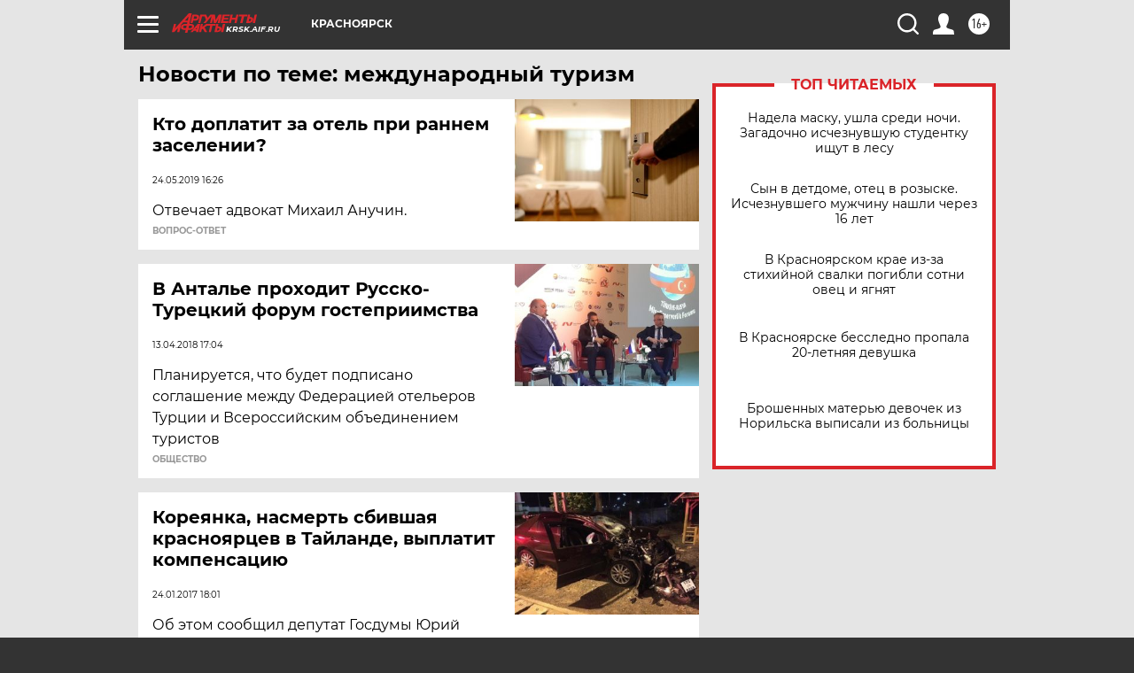

--- FILE ---
content_type: text/html; charset=UTF-8
request_url: https://krsk.aif.ru/tag/mjezhdunarodnyj_turizm
body_size: 18681
content:
<!DOCTYPE html>
<!--[if IE 8]><html class="ie8"> <![endif]-->
<!--[if gt IE 8]><!--><html lang="ru"> <!--<![endif]-->
<head>
    <!-- created_at 29-01-2026 22:26:27 -->
    <script>
        window.isIndexPage = 0;
        window.isMobileBrowser = 0;
        window.disableSidebarCut = 1;
        window.bannerDebugMode = 0;
    </script>

                
                                    <meta http-equiv="Content-Type" content="text/html; charset=utf-8" >
<meta name="format-detection" content="telephone=no" >
<meta name="viewport" content="width=device-width, user-scalable=no, initial-scale=1.0, maximum-scale=1.0, minimum-scale=1.0" >
<meta http-equiv="X-UA-Compatible" content="IE=edge,chrome=1" >
<meta name="HandheldFriendly" content="true" >
<meta name="format-detection" content="telephone=no" >
<meta name="theme-color" content="#ffffff" >
<meta name="description" content="международный туризм — самые актуальные и последние новости сегодня. Будьте в курсе главных свежих новостных событий дня и последнего часа, фото и видео репортажей на сайте Аргументы и Факты." >
<meta name="facebook-domain-verification" content="jiqbwww7rrqnwzjkizob7wrpmgmwq3" >
        <title>международный туризм — последние новости сегодня | АиФ Красноярск</title>    <link rel="shortcut icon" type="image/x-icon" href="/favicon.ico" />
    <link rel="icon" type="image/svg+xml" href="/favicon.svg">
    
    <link rel="preload" href="/redesign2018/fonts/montserrat-v15-latin-ext_latin_cyrillic-ext_cyrillic-regular.woff2" as="font" type="font/woff2" crossorigin>
    <link rel="preload" href="/redesign2018/fonts/montserrat-v15-latin-ext_latin_cyrillic-ext_cyrillic-italic.woff2" as="font" type="font/woff2" crossorigin>
    <link rel="preload" href="/redesign2018/fonts/montserrat-v15-latin-ext_latin_cyrillic-ext_cyrillic-700.woff2" as="font" type="font/woff2" crossorigin>
    <link rel="preload" href="/redesign2018/fonts/montserrat-v15-latin-ext_latin_cyrillic-ext_cyrillic-700italic.woff2" as="font" type="font/woff2" crossorigin>
    <link rel="preload" href="/redesign2018/fonts/montserrat-v15-latin-ext_latin_cyrillic-ext_cyrillic-800.woff2" as="font" type="font/woff2" crossorigin>
    <link href="https://krsk.aif.ru/tag/mjezhdunarodnyj_turizm" rel="canonical" >
<link href="https://krsk.aif.ru/redesign2018/css/style.css?cba" media="all" rel="stylesheet" type="text/css" >
<link href="https://krsk.aif.ru/img/icon/apple_touch_icon_57x57.png?cba" rel="apple-touch-icon" sizes="57x57" >
<link href="https://krsk.aif.ru/img/icon/apple_touch_icon_114x114.png?cba" rel="apple-touch-icon" sizes="114x114" >
<link href="https://krsk.aif.ru/img/icon/apple_touch_icon_72x72.png?cba" rel="apple-touch-icon" sizes="72x72" >
<link href="https://krsk.aif.ru/img/icon/apple_touch_icon_144x144.png?cba" rel="apple-touch-icon" sizes="144x144" >
<link href="https://krsk.aif.ru/img/icon/apple-touch-icon.png?cba" rel="apple-touch-icon" sizes="180x180" >
<link href="https://krsk.aif.ru/img/icon/favicon-32x32.png?cba" rel="icon" type="image/png" sizes="32x32" >
<link href="https://krsk.aif.ru/img/icon/favicon-16x16.png?cba" rel="icon" type="image/png" sizes="16x16" >
<link href="https://krsk.aif.ru/img/manifest.json?cba" rel="manifest" >
<link href="https://krsk.aif.ru/img/safari-pinned-tab.svg?cba" rel="mask-icon" color="#d55b5b" >
<link href="https://ads.betweendigital.com" rel="preconnect" crossorigin="" >
        <script type="text/javascript">
    //<!--
    var isRedesignPage = true;    //-->
</script>
<script type="text/javascript" src="https://krsk.aif.ru/js/output/jquery.min.js?cba"></script>
<script type="text/javascript" src="https://krsk.aif.ru/js/output/header_scripts.js?cba"></script>
<script type="text/javascript">
    //<!--
    var _sf_startpt=(new Date()).getTime()    //-->
</script>
<script type="text/javascript" src="https://yastatic.net/s3/passport-sdk/autofill/v1/sdk-suggest-with-polyfills-latest.js?cba"></script>
<script type="text/javascript">
    //<!--
    window.YandexAuthParams = {"oauthQueryParams":{"client_id":"b104434ccf5a4638bdfe8a9101264f3c","response_type":"code","redirect_uri":"https:\/\/aif.ru\/oauth\/yandex\/callback"},"tokenPageOrigin":"https:\/\/aif.ru"};    //-->
</script>
<script type="text/javascript">
    //<!--
    function AdFox_getWindowSize() {
    var winWidth,winHeight;
	if( typeof( window.innerWidth ) == 'number' ) {
		//Non-IE
		winWidth = window.innerWidth;
		winHeight = window.innerHeight;
	} else if( document.documentElement && ( document.documentElement.clientWidth || document.documentElement.clientHeight ) ) {
		//IE 6+ in 'standards compliant mode'
		winWidth = document.documentElement.clientWidth;
		winHeight = document.documentElement.clientHeight;
	} else if( document.body && ( document.body.clientWidth || document.body.clientHeight ) ) {
		//IE 4 compatible
		winWidth = document.body.clientWidth;
		winHeight = document.body.clientHeight;
	}
	return {"width":winWidth, "height":winHeight};
}//END function AdFox_getWindowSize

function AdFox_getElementPosition(elemId){
    var elem;
    
    if (document.getElementById) {
		elem = document.getElementById(elemId);
	}
	else if (document.layers) {
		elem = document.elemId;
	}
	else if (document.all) {
		elem = document.all.elemId;
	}
    var w = elem.offsetWidth;
    var h = elem.offsetHeight;	
    var l = 0;
    var t = 0;
	
    while (elem)
    {
        l += elem.offsetLeft;
        t += elem.offsetTop;
        elem = elem.offsetParent;
    }

    return {"left":l, "top":t, "width":w, "height":h};
} //END function AdFox_getElementPosition

function AdFox_getBodyScrollTop(){
	return self.pageYOffset || (document.documentElement && document.documentElement.scrollTop) || (document.body && document.body.scrollTop);
} //END function AdFox_getBodyScrollTop

function AdFox_getBodyScrollLeft(){
	return self.pageXOffset || (document.documentElement && document.documentElement.scrollLeft) || (document.body && document.body.scrollLeft);
}//END function AdFox_getBodyScrollLeft

function AdFox_Scroll(elemId,elemSrc){
   var winPos = AdFox_getWindowSize();
   var winWidth = winPos.width;
   var winHeight = winPos.height;
   var scrollY = AdFox_getBodyScrollTop();
   var scrollX =  AdFox_getBodyScrollLeft();
   var divId = 'AdFox_banner_'+elemId;
   var ltwhPos = AdFox_getElementPosition(divId);
   var lPos = ltwhPos.left;
   var tPos = ltwhPos.top;

   if(scrollY+winHeight+5 >= tPos && scrollX+winWidth+5 >= lPos){
      AdFox_getCodeScript(1,elemId,elemSrc);
	  }else{
	     setTimeout('AdFox_Scroll('+elemId+',"'+elemSrc+'");',100);
	  }
}//End function AdFox_Scroll    //-->
</script>
<script type="text/javascript">
    //<!--
    function AdFox_SetLayerVis(spritename,state){
   document.getElementById(spritename).style.visibility=state;
}

function AdFox_Open(AF_id){
   AdFox_SetLayerVis('AdFox_DivBaseFlash_'+AF_id, "hidden");
   AdFox_SetLayerVis('AdFox_DivOverFlash_'+AF_id, "visible");
}

function AdFox_Close(AF_id){
   AdFox_SetLayerVis('AdFox_DivOverFlash_'+AF_id, "hidden");
   AdFox_SetLayerVis('AdFox_DivBaseFlash_'+AF_id, "visible");
}

function AdFox_getCodeScript(AF_n,AF_id,AF_src){
   var AF_doc;
   if(AF_n<10){
      try{
	     if(document.all && !window.opera){
		    AF_doc = window.frames['AdFox_iframe_'+AF_id].document;
			}else if(document.getElementById){
			         AF_doc = document.getElementById('AdFox_iframe_'+AF_id).contentDocument;
					 }
		 }catch(e){}
    if(AF_doc){
	   AF_doc.write('<scr'+'ipt type="text/javascript" src="'+AF_src+'"><\/scr'+'ipt>');
	   }else{
	      setTimeout('AdFox_getCodeScript('+(++AF_n)+','+AF_id+',"'+AF_src+'");', 100);
		  }
		  }
}

function adfoxSdvigContent(banID, flashWidth, flashHeight){
	var obj = document.getElementById('adfoxBanner'+banID).style;
	if (flashWidth == '100%') obj.width = flashWidth;
	    else obj.width = flashWidth + "px";
	if (flashHeight == '100%') obj.height = flashHeight;
	    else obj.height = flashHeight + "px";
}

function adfoxVisibilityFlash(banName, flashWidth, flashHeight){
    	var obj = document.getElementById(banName).style;
	if (flashWidth == '100%') obj.width = flashWidth;
	    else obj.width = flashWidth + "px";
	if (flashHeight == '100%') obj.height = flashHeight;
	    else obj.height = flashHeight + "px";
}

function adfoxStart(banID, FirShowFlNum, constVisFlashFir, sdvigContent, flash1Width, flash1Height, flash2Width, flash2Height){
	if (FirShowFlNum == 1) adfoxVisibilityFlash('adfoxFlash1'+banID, flash1Width, flash1Height);
	    else if (FirShowFlNum == 2) {
		    adfoxVisibilityFlash('adfoxFlash2'+banID, flash2Width, flash2Height);
	        if (constVisFlashFir == 'yes') adfoxVisibilityFlash('adfoxFlash1'+banID, flash1Width, flash1Height);
		    if (sdvigContent == 'yes') adfoxSdvigContent(banID, flash2Width, flash2Height);
		        else adfoxSdvigContent(banID, flash1Width, flash1Height);
	}
}

function adfoxOpen(banID, constVisFlashFir, sdvigContent, flash2Width, flash2Height){
	var aEventOpenClose = new Image();
	var obj = document.getElementById("aEventOpen"+banID);
	if (obj) aEventOpenClose.src =  obj.title+'&rand='+Math.random()*1000000+'&prb='+Math.random()*1000000;
	adfoxVisibilityFlash('adfoxFlash2'+banID, flash2Width, flash2Height);
	if (constVisFlashFir != 'yes') adfoxVisibilityFlash('adfoxFlash1'+banID, 1, 1);
	if (sdvigContent == 'yes') adfoxSdvigContent(banID, flash2Width, flash2Height);
}


function adfoxClose(banID, constVisFlashFir, sdvigContent, flash1Width, flash1Height){
	var aEventOpenClose = new Image();
	var obj = document.getElementById("aEventClose"+banID);
	if (obj) aEventOpenClose.src =  obj.title+'&rand='+Math.random()*1000000+'&prb='+Math.random()*1000000;
	adfoxVisibilityFlash('adfoxFlash2'+banID, 1, 1);
	if (constVisFlashFir != 'yes') adfoxVisibilityFlash('adfoxFlash1'+banID, flash1Width, flash1Height);
	if (sdvigContent == 'yes') adfoxSdvigContent(banID, flash1Width, flash1Height);
}    //-->
</script>
<script type="text/javascript" async="true" src="https://yandex.ru/ads/system/header-bidding.js?cba"></script>
<script type="text/javascript" src="https://ad.mail.ru/static/sync-loader.js?cba"></script>
<script type="text/javascript" async="true" src="https://cdn.skcrtxr.com/roxot-wrapper/js/roxot-manager.js?pid=42c21743-edce-4460-a03e-02dbaef8f162"></script>
<script type="text/javascript" src="https://cdn-rtb.sape.ru/js/uids.js?cba"></script>
<script type="text/javascript">
    //<!--
        var adfoxBiddersMap = {
    "betweenDigital": "816043",
 "mediasniper": "2218745",
    "myTarget": "810102",
 "buzzoola": "1096246",
 "adfox_roden-media": "3373170",
    "videonow": "2966090", 
 "adfox_adsmart": "1463295",
  "Gnezdo": "3123512",
    "roxot": "3196121",
 "astralab": "2486209",
  "getintent": "3186204",
 "sape": "2758269",
 "adwile": "2733112",
 "hybrid": "2809332"
};
var syncid = window.rb_sync.id;
	  var biddersCpmAdjustmentMap = {
      'adfox_adsmart': 0.6,
	  'Gnezdo': 0.8,
	  'adwile': 0.8
  };

if (window.innerWidth >= 1024) {
var adUnits = [{
        "code": "adfox_153825256063495017",
  "sizes": [[300, 600], [240,400]],
        "bids": [{
                "bidder": "betweenDigital",
                "params": {
                    "placementId": "3235886"
                }
            },{
                "bidder": "myTarget",
                "params": {
                    "placementId": "555209",
"sendTargetRef": "true",
"additional": {
"fpid": syncid
}			
                }
            },{
                "bidder": "hybrid",
                "params": {
                    "placementId": "6582bbf77bc72f59c8b22f65"
                }
            },{
                "bidder": "buzzoola",
                "params": {
                    "placementId": "1252803"
                }
            },{
                "bidder": "videonow",
                "params": {
                    "placementId": "8503533"
                }
            },{
                    "bidder": "adfox_adsmart",
                    "params": {
						p1: 'cqguf',
						p2: 'hhro'
					}
            },{
                    "bidder": "roxot",
                    "params": {
						placementId: '2027d57b-1cff-4693-9a3c-7fe57b3bcd1f',
						sendTargetRef: true
					}
            },{
                    "bidder": "mediasniper",
                    "params": {
						"placementId": "4417"
					}
            },{
                    "bidder": "Gnezdo",
                    "params": {
						"placementId": "354318"
					}
            },{
                    "bidder": "getintent",
                    "params": {
						"placementId": "215_V_aif.ru_D_Top_300x600"
					}
            },{
                    "bidder": "adfox_roden-media",
                    "params": {
						p1: "dilmj",
						p2: "emwl"
					}
            },{
                    "bidder": "astralab",
                    "params": {
						"placementId": "642ad3a28528b410c4990932"
					}
            }
        ]
    },{
        "code": "adfox_150719646019463024",
		"sizes": [[640,480], [640,360]],
        "bids": [{
                "bidder": "adfox_adsmart",
                    "params": {
						p1: 'cmqsb',
						p2: 'ul'
					}
            },{
                "bidder": "sape",
                "params": {
                    "placementId": "872427",
					additional: {
                       sapeFpUids: window.sapeRrbFpUids || []
                   }				
                }
            },{
                "bidder": "roxot",
                "params": {
                    placementId: '2b61dd56-9c9f-4c45-a5f5-98dd5234b8a1',
					sendTargetRef: true
                }
            },{
                "bidder": "getintent",
                "params": {
                    "placementId": "215_V_aif.ru_D_AfterArticle_640х480"
                }
            }
        ]
    },{
        "code": "adfox_149010055036832877",
		"sizes": [[970,250]],
		"bids": [{
                    "bidder": "adfox_roden-media",
                    "params": {
						p1: 'dilmi',
						p2: 'hfln'
					}
            },{
                    "bidder": "buzzoola",
                    "params": {
						"placementId": "1252804"
					}
            },{
                    "bidder": "getintent",
                    "params": {
						"placementId": "215_V_aif.ru_D_Billboard_970x250"
					}
            },{
                "bidder": "astralab",
                "params": {
                    "placementId": "67bf071f4e6965fa7b30fea3"
                }
            },{
                    "bidder": "hybrid",
                    "params": {
						"placementId": "6582bbf77bc72f59c8b22f66"
					}
            },{
                    "bidder": "myTarget",
                    "params": {
						"placementId": "1462991",
"sendTargetRef": "true",
"additional": {
"fpid": syncid
}			
					}
            }			           
        ]        
    },{
        "code": "adfox_149874332414246474",
		"sizes": [[640,360], [300,250], [640,480]],
		"codeType": "combo",
		"bids": [{
                "bidder": "mediasniper",
                "params": {
                    "placementId": "4419"
                }
            },{
                "bidder": "buzzoola",
                "params": {
                    "placementId": "1220692"
                }
            },{
                "bidder": "astralab",
                "params": {
                    "placementId": "66fd25eab13381b469ae4b39"
                }
            },
			{
                    "bidder": "betweenDigital",
                    "params": {
						"placementId": "4502825"
					}
            }
			           
        ]        
    },{
        "code": "adfox_149848658878716687",
		"sizes": [[300,600], [240,400]],
        "bids": [{
                "bidder": "betweenDigital",
                "params": {
                    "placementId": "3377360"
                }
            },{
                "bidder": "roxot",
                "params": {
                    placementId: 'fdaba944-bdaa-4c63-9dd3-af12fc6afbf8',
					sendTargetRef: true
                }
            },{
                "bidder": "sape",
                "params": {
                    "placementId": "872425",
					additional: {
                       sapeFpUids: window.sapeRrbFpUids || []
                   }
                }
            },{
                "bidder": "adwile",
                "params": {
                    "placementId": "27990"
                }
            }
        ]        
    }
],
	syncPixels = [{
    bidder: 'hybrid',
    pixels: [
    "https://www.tns-counter.ru/V13a****idsh_ad/ru/CP1251/tmsec=idsh_dis/",
    "https://www.tns-counter.ru/V13a****idsh_vid/ru/CP1251/tmsec=idsh_aifru-hbrdis/",
    "https://mc.yandex.ru/watch/66716692?page-url=aifru%3Futm_source=dis_hybrid_default%26utm_medium=%26utm_campaign=%26utm_content=%26utm_term=&page-ref="+window.location.href
]
  }
  ];
} else if (window.innerWidth < 1024) {
var adUnits = [{
        "code": "adfox_14987283079885683",
		"sizes": [[300,250], [300,240]],
        "bids": [{
                "bidder": "betweenDigital",
                "params": {
                    "placementId": "2492448"
                }
            },{
                "bidder": "myTarget",
                "params": {
                    "placementId": "226830",
"sendTargetRef": "true",
"additional": {
"fpid": syncid
}			
                }
            },{
                "bidder": "hybrid",
                "params": {
                    "placementId": "6582bbf77bc72f59c8b22f64"
                }
            },{
                "bidder": "mediasniper",
                "params": {
                    "placementId": "4418"
                }
            },{
                "bidder": "buzzoola",
                "params": {
                    "placementId": "563787"
                }
            },{
                "bidder": "roxot",
                "params": {
                    placementId: '20bce8ad-3a5e-435a-964f-47be17e201cf',
					sendTargetRef: true
                }
            },{
                "bidder": "videonow",
                "params": {
                    "placementId": "2577490"
                }
            },{
                "bidder": "adfox_adsmart",
                    "params": {
						p1: 'cqmbg',
						p2: 'ul'
					}
            },{
                    "bidder": "Gnezdo",
                    "params": {
						"placementId": "354316"
					}
            },{
                    "bidder": "getintent",
                    "params": {
						"placementId": "215_V_aif.ru_M_Top_300x250"
					}
            },{
                    "bidder": "adfox_roden-media",
                    "params": {
						p1: "dilmx",
						p2: "hbts"
					}
            },{
                "bidder": "astralab",
                "params": {
                    "placementId": "642ad47d8528b410c4990933"
                }
            }			
        ]        
    },{
        "code": "adfox_153545578261291257",
		"bids": [{
                    "bidder": "sape",
                    "params": {
						"placementId": "872426",
					additional: {
                       sapeFpUids: window.sapeRrbFpUids || []
                   }
					}
            },{
                    "bidder": "roxot",
                    "params": {
						placementId: 'eb2ebb9c-1e7e-4c80-bef7-1e93debf197c',
						sendTargetRef: true
					}
            }
			           
        ]        
    },{
        "code": "adfox_165346609120174064",
		"sizes": [[320,100]],
		"bids": [            
            		{
                    "bidder": "buzzoola",
                    "params": {
						"placementId": "1252806"
					}
            },{
                    "bidder": "getintent",
                    "params": {
						"placementId": "215_V_aif.ru_M_FloorAd_320x100"
					}
            }
			           
        ]        
    },{
        "code": "adfox_155956315896226671",
		"bids": [            
            		{
                    "bidder": "buzzoola",
                    "params": {
						"placementId": "1252805"
					}
            },{
                    "bidder": "sape",
                    "params": {
						"placementId": "887956",
					additional: {
                       sapeFpUids: window.sapeRrbFpUids || []
                   }
					}
            },{
                    "bidder": "myTarget",
                    "params": {
						"placementId": "821424",
"sendTargetRef": "true",
"additional": {
"fpid": syncid
}			
					}
            }
			           
        ]        
    },{
        "code": "adfox_149874332414246474",
		"sizes": [[640,360], [300,250], [640,480]],
		"codeType": "combo",
		"bids": [{
                "bidder": "adfox_roden-media",
                "params": {
					p1: 'dilmk',
					p2: 'hfiu'
				}
            },{
                "bidder": "mediasniper",
                "params": {
                    "placementId": "4419"
                }
            },{
                "bidder": "roxot",
                "params": {
                    placementId: 'ba25b33d-cd61-4c90-8035-ea7d66f011c6',
					sendTargetRef: true
                }
            },{
                "bidder": "adwile",
                "params": {
                    "placementId": "27991"
                }
            },{
                    "bidder": "Gnezdo",
                    "params": {
						"placementId": "354317"
					}
            },{
                    "bidder": "getintent",
                    "params": {
						"placementId": "215_V_aif.ru_M_Comboblock_300x250"
					}
            },{
                    "bidder": "astralab",
                    "params": {
						"placementId": "66fd260fb13381b469ae4b3f"
					}
            },{
                    "bidder": "betweenDigital",
                    "params": {
						"placementId": "4502825"
					}
            }
			]        
    }
],
	syncPixels = [
  {
    bidder: 'hybrid',
    pixels: [
    "https://www.tns-counter.ru/V13a****idsh_ad/ru/CP1251/tmsec=idsh_mob/",
    "https://www.tns-counter.ru/V13a****idsh_vid/ru/CP1251/tmsec=idsh_aifru-hbrmob/",
    "https://mc.yandex.ru/watch/66716692?page-url=aifru%3Futm_source=mob_hybrid_default%26utm_medium=%26utm_campaign=%26utm_content=%26utm_term=&page-ref="+window.location.href
]
  }
  ];
}
var userTimeout = 1500;
window.YaHeaderBiddingSettings = {
    biddersMap: adfoxBiddersMap,
	biddersCpmAdjustmentMap: biddersCpmAdjustmentMap,
    adUnits: adUnits,
    timeout: userTimeout,
    syncPixels: syncPixels	
};    //-->
</script>
<script type="text/javascript">
    //<!--
    window.yaContextCb = window.yaContextCb || []    //-->
</script>
<script type="text/javascript" async="true" src="https://yandex.ru/ads/system/context.js?cba"></script>
<script type="text/javascript">
    //<!--
    window.EventObserver = {
    observers: {},

    subscribe: function (name, fn) {
        if (!this.observers.hasOwnProperty(name)) {
            this.observers[name] = [];
        }
        this.observers[name].push(fn)
    },
    
    unsubscribe: function (name, fn) {
        if (!this.observers.hasOwnProperty(name)) {
            return;
        }
        this.observers[name] = this.observers[name].filter(function (subscriber) {
            return subscriber !== fn
        })
    },
    
    broadcast: function (name, data) {
        if (!this.observers.hasOwnProperty(name)) {
            return;
        }
        this.observers[name].forEach(function (subscriber) {
            return subscriber(data)
        })
    }
};    //-->
</script>    
    <script>
  var adcm_config ={
    id:1064,
    platformId: 64,
    init: function () {
      window.adcm.call();
    }
  };
</script>
<script src="https://tag.digitaltarget.ru/adcm.js" async></script>    <meta name="yandex-verification" content="6776e0e710044881" />
<meta name="google-site-verification" content="alIAYJbMuf9iHvwRUKs7zwT1OsmeUiqHPGqnnH_7hdQ" />    <link rel="stylesheet" type="text/css" media="print" href="https://krsk.aif.ru/redesign2018/css/print.css?cba" />
    <base href=""/>
</head><body class="region__krsk ">
<div class="overlay"></div>
<!-- Rating@Mail.ru counter -->
<script type="text/javascript">
var _tmr = window._tmr || (window._tmr = []);
_tmr.push({id: "59428", type: "pageView", start: (new Date()).getTime()});
(function (d, w, id) {
  if (d.getElementById(id)) return;
  var ts = d.createElement("script"); ts.type = "text/javascript"; ts.async = true; ts.id = id;
  ts.src = "https://top-fwz1.mail.ru/js/code.js";
  var f = function () {var s = d.getElementsByTagName("script")[0]; s.parentNode.insertBefore(ts, s);};
  if (w.opera == "[object Opera]") { d.addEventListener("DOMContentLoaded", f, false); } else { f(); }
})(document, window, "topmailru-code");
</script><noscript><div>
<img src="https://top-fwz1.mail.ru/counter?id=59428;js=na" style="border:0;position:absolute;left:-9999px;" alt="Top.Mail.Ru" />
</div></noscript>
<!-- //Rating@Mail.ru counter -->



<div class="container" id="container">
    
        <noindex><div class="adv_content bp__body_first adwrapper"><div class="banner_params hide" data-params="{&quot;id&quot;:4921,&quot;num&quot;:1,&quot;place&quot;:&quot;body_first&quot;}"></div>
<!--AdFox START-->
<!--aif_direct-->
<!--Площадка: AIF_fullscreen /  / -->
<!--Тип баннера: FullScreen-->
<!--Расположение: <верх страницы>-->
<div id="adfox_150417328041091508"></div>
<script>     
    window.yaContextCb.push(()=>{
    Ya.adfoxCode.create({
        ownerId: 249933,
        containerId: 'adfox_150417328041091508',
        params: {
            pp: 'g',
            ps: 'cnul',
            p2: 'fptu',
            puid1: ''
        }
    }); 
}); 
</script></div></noindex>
        
        <!--баннер над шапкой--->
                <div class="banner_box">
            <div class="main_banner">
                            </div>
        </div>
                <!--//баннер  над шапкой--->

    <script>
	currentUser = new User();
</script>

<header class="header">
    <div class="count_box_nodisplay">
    <div class="couter_block"><!--LiveInternet counter-->
<script type="text/javascript"><!--
document.write("<img src='https://counter.yadro.ru//hit;AIF?r"+escape(document.referrer)+((typeof(screen)=="undefined")?"":";s"+screen.width+"*"+screen.height+"*"+(screen.colorDepth?screen.colorDepth:screen.pixelDepth))+";u"+escape(document.URL)+";h"+escape(document.title.substring(0,80))+";"+Math.random()+"' width=1 height=1 alt=''>");
//--></script><!--/LiveInternet--></div></div>    <div class="topline">
    <a href="#" class="burger openCloser">
        <div class="burger__wrapper">
            <span class="burger__line"></span>
            <span class="burger__line"></span>
            <span class="burger__line"></span>
        </div>
    </a>

    
    <a href="/" class="logo_box">
                <img width="96" height="22" src="https://krsk.aif.ru/redesign2018/img/logo.svg?cba" alt="Аргументы и Факты">
        <div class="region_url">
            krsk.aif.ru        </div>
            </a>
    <div itemscope itemtype="http://schema.org/Organization" class="schema_org">
        <img itemprop="logo" src="https://krsk.aif.ru/redesign2018/img/logo.svg?cba" />
        <a itemprop="url" href="/"></a>
        <meta itemprop="name" content="АО «Аргументы и Факты»" />
        <div itemprop="address" itemscope itemtype="http://schema.org/PostalAddress">
            <meta itemprop="postalCode" content="101000" />
            <meta itemprop="addressLocality" content="Москва" />
            <meta itemprop="streetAddress" content="ул. Мясницкая, д. 42"/>
            <meta itemprop="addressCountry" content="RU"/>
            <a itemprop="telephone" href="tel:+74956465757">+7 (495) 646 57 57</a>
        </div>
    </div>
    <div class="age16 age16_topline">16+</div>
    <a href="#" class="region regionOpenCloser">
        <img width="19" height="25" src="https://krsk.aif.ru/redesign2018/img/location.svg?cba"><span>Красноярск</span>
    </a>
    <div class="topline__slot">
             </div>

    <!--a class="topline__hashtag" href="https://aif.ru/health/coronavirus/?utm_medium=header&utm_content=covid&utm_source=aif">#остаемсядома</a-->
    <div class="auth_user_status_js">
        <a href="#" class="user auth_link_login_js auth_open_js"><img width="24" height="24" src="https://krsk.aif.ru/redesign2018/img/user_ico.svg?cba"></a>
        <a href="/profile" class="user auth_link_profile_js" style="display: none"><img width="24" height="24" src="https://krsk.aif.ru/redesign2018/img/user_ico.svg?cba"></a>
    </div>
    <div class="search_box">
        <a href="#" class="search_ico searchOpener">
            <img width="24" height="24" src="https://krsk.aif.ru/redesign2018/img/search_ico.svg?cba">
        </a>
        <div class="search_input">
            <form action="/search" id="search_form1">
                <input type="text" name="text" maxlength="50"/>
            </form>
        </div>
    </div>
</div>

<div class="fixed_menu topline">
    <div class="cont_center">
        <a href="#" class="burger openCloser">
            <div class="burger__wrapper">
                <span class="burger__line"></span>
                <span class="burger__line"></span>
                <span class="burger__line"></span>
            </div>
        </a>
        <a href="/" class="logo_box">
                        <img width="96" height="22" src="https://krsk.aif.ru/redesign2018/img/logo.svg?cba" alt="Аргументы и Факты">
            <div class="region_url">
                krsk.aif.ru            </div>
                    </a>
        <div class="age16 age16_topline">16+</div>
        <a href="/" class="region regionOpenCloser">
            <img width="19" height="25" src="https://krsk.aif.ru/redesign2018/img/location.svg?cba">
            <span>Красноярск</span>
        </a>
        <div class="topline__slot">
                    </div>

        <!--a class="topline__hashtag" href="https://aif.ru/health/coronavirus/?utm_medium=header&utm_content=covid&utm_source=aif">#остаемсядома</a-->
        <div class="auth_user_status_js">
            <a href="#" class="user auth_link_login_js auth_open_js"><img width="24" height="24" src="https://krsk.aif.ru/redesign2018/img/user_ico.svg?cba"></a>
            <a href="/profile" class="user auth_link_profile_js" style="display: none"><img width="24" height="24" src="https://krsk.aif.ru/redesign2018/img/user_ico.svg?cba"></a>
        </div>
        <div class="search_box">
            <a href="#" class="search_ico searchOpener">
                <img width="24" height="24" src="https://krsk.aif.ru/redesign2018/img/search_ico.svg?cba">
            </a>
            <div class="search_input">
                <form action="/search">
                    <input type="text" name="text" maxlength="50" >
                </form>
            </div>
        </div>
    </div>
</div>    <div class="regions_box">
    <nav class="cont_center">
        <ul class="regions">
            <li><a href="https://aif.ru?from_menu=1">ФЕДЕРАЛЬНЫЙ</a></li>
            <li><a href="https://spb.aif.ru">САНКТ-ПЕТЕРБУРГ</a></li>

            
                                    <li><a href="https://adigea.aif.ru">Адыгея</a></li>
                
            
                                    <li><a href="https://arh.aif.ru">Архангельск</a></li>
                
            
                
            
                
            
                                    <li><a href="https://astrakhan.aif.ru">Астрахань</a></li>
                
            
                                    <li><a href="https://altai.aif.ru">Барнаул</a></li>
                
            
                                    <li><a href="https://aif.by">Беларусь</a></li>
                
            
                                    <li><a href="https://bel.aif.ru">Белгород</a></li>
                
            
                
            
                                    <li><a href="https://bryansk.aif.ru">Брянск</a></li>
                
            
                                    <li><a href="https://bur.aif.ru">Бурятия</a></li>
                
            
                                    <li><a href="https://vl.aif.ru">Владивосток</a></li>
                
            
                                    <li><a href="https://vlad.aif.ru">Владимир</a></li>
                
            
                                    <li><a href="https://vlg.aif.ru">Волгоград</a></li>
                
            
                                    <li><a href="https://vologda.aif.ru">Вологда</a></li>
                
            
                                    <li><a href="https://vrn.aif.ru">Воронеж</a></li>
                
            
                
            
                                    <li><a href="https://dag.aif.ru">Дагестан</a></li>
                
            
                
            
                                    <li><a href="https://ivanovo.aif.ru">Иваново</a></li>
                
            
                                    <li><a href="https://irk.aif.ru">Иркутск</a></li>
                
            
                                    <li><a href="https://kazan.aif.ru">Казань</a></li>
                
            
                                    <li><a href="https://kzaif.kz">Казахстан</a></li>
                
            
                
            
                                    <li><a href="https://klg.aif.ru">Калининград</a></li>
                
            
                
            
                                    <li><a href="https://kaluga.aif.ru">Калуга</a></li>
                
            
                                    <li><a href="https://kamchatka.aif.ru">Камчатка</a></li>
                
            
                
            
                                    <li><a href="https://karel.aif.ru">Карелия</a></li>
                
            
                                    <li><a href="https://kirov.aif.ru">Киров</a></li>
                
            
                                    <li><a href="https://komi.aif.ru">Коми</a></li>
                
            
                                    <li><a href="https://kostroma.aif.ru">Кострома</a></li>
                
            
                                    <li><a href="https://kuban.aif.ru">Краснодар</a></li>
                
            
                                    <li><a href="https://krsk.aif.ru">Красноярск</a></li>
                
            
                                    <li><a href="https://krym.aif.ru">Крым</a></li>
                
            
                                    <li><a href="https://kuzbass.aif.ru">Кузбасс</a></li>
                
            
                
            
                
            
                                    <li><a href="https://aif.kg">Кыргызстан</a></li>
                
            
                                    <li><a href="https://mar.aif.ru">Марий Эл</a></li>
                
            
                                    <li><a href="https://saransk.aif.ru">Мордовия</a></li>
                
            
                                    <li><a href="https://murmansk.aif.ru">Мурманск</a></li>
                
            
                
            
                                    <li><a href="https://nn.aif.ru">Нижний Новгород</a></li>
                
            
                                    <li><a href="https://nsk.aif.ru">Новосибирск</a></li>
                
            
                
            
                                    <li><a href="https://omsk.aif.ru">Омск</a></li>
                
            
                                    <li><a href="https://oren.aif.ru">Оренбург</a></li>
                
            
                                    <li><a href="https://penza.aif.ru">Пенза</a></li>
                
            
                                    <li><a href="https://perm.aif.ru">Пермь</a></li>
                
            
                                    <li><a href="https://pskov.aif.ru">Псков</a></li>
                
            
                                    <li><a href="https://rostov.aif.ru">Ростов-на-Дону</a></li>
                
            
                                    <li><a href="https://rzn.aif.ru">Рязань</a></li>
                
            
                                    <li><a href="https://samara.aif.ru">Самара</a></li>
                
            
                
            
                                    <li><a href="https://saratov.aif.ru">Саратов</a></li>
                
            
                                    <li><a href="https://sakhalin.aif.ru">Сахалин</a></li>
                
            
                
            
                                    <li><a href="https://smol.aif.ru">Смоленск</a></li>
                
            
                
            
                                    <li><a href="https://stav.aif.ru">Ставрополь</a></li>
                
            
                
            
                                    <li><a href="https://tver.aif.ru">Тверь</a></li>
                
            
                                    <li><a href="https://tlt.aif.ru">Тольятти</a></li>
                
            
                                    <li><a href="https://tomsk.aif.ru">Томск</a></li>
                
            
                                    <li><a href="https://tula.aif.ru">Тула</a></li>
                
            
                                    <li><a href="https://tmn.aif.ru">Тюмень</a></li>
                
            
                                    <li><a href="https://udm.aif.ru">Удмуртия</a></li>
                
            
                
            
                                    <li><a href="https://ul.aif.ru">Ульяновск</a></li>
                
            
                                    <li><a href="https://ural.aif.ru">Урал</a></li>
                
            
                                    <li><a href="https://ufa.aif.ru">Уфа</a></li>
                
            
                
            
                
            
                                    <li><a href="https://hab.aif.ru">Хабаровск</a></li>
                
            
                
            
                                    <li><a href="https://chv.aif.ru">Чебоксары</a></li>
                
            
                                    <li><a href="https://chel.aif.ru">Челябинск</a></li>
                
            
                                    <li><a href="https://chr.aif.ru">Черноземье</a></li>
                
            
                                    <li><a href="https://chita.aif.ru">Чита</a></li>
                
            
                                    <li><a href="https://ugra.aif.ru">Югра</a></li>
                
            
                                    <li><a href="https://yakutia.aif.ru">Якутия</a></li>
                
            
                                    <li><a href="https://yamal.aif.ru">Ямал</a></li>
                
            
                                    <li><a href="https://yar.aif.ru">Ярославль</a></li>
                
                    </ul>
    </nav>
</div>    <div class="top_menu_box">
    <div class="cont_center">
        <nav class="top_menu main_menu_wrapper_js">
                            <ul class="main_menu main_menu_js" id="rubrics">
                                    <li  class="menuItem top_level_item_js">

        <a  href="https://krsk.aif.ru/news" title="Новости" id="custommenu-6702">Новости</a>
    
    </li>                                                <li  class="menuItem top_level_item_js">

        <span  title="Спецпроекты">Спецпроекты</span>
    
            <div class="subrubrics_box submenu_js">
            <ul>
                                                                                                <li  class="menuItem">

        <a  href="http://dobroe.aif.ru/" title="«АИФ. ДОБРОЕ СЕРДЦЕ»" id="custommenu-6530">«АИФ. ДОБРОЕ СЕРДЦЕ»</a>
    
    </li>                                                                                <li  class="menuItem">

        <a  href="http://warletters.aif.ru/" title="Письма на фронт" id="custommenu-9059">Письма на фронт</a>
    
    </li>                                                                                <li  class="menuItem">

        <a  href="https://aif.ru/static/1965080" title="ДЕТСКАЯ КНИГА ВОЙНЫ" id="custommenu-7951">ДЕТСКАЯ КНИГА ВОЙНЫ</a>
    
    </li>                                                                                <li  class="menuItem">

        <a  href="https://aif.ru/special" title="Все спецпроекты" id="custommenu-9093">Все спецпроекты</a>
    
    </li>                                                </ul>
        </div>
    </li>                                                <li  data-rubric_id="1128" class="menuItem top_level_item_js">

        <a  href="/society" title="ОБЩЕСТВО" id="custommenu-4798">ОБЩЕСТВО</a>
    
            <div class="subrubrics_box submenu_js">
            <ul>
                                                            <li  data-rubric_id="4391" class="menuItem">

        <a  href="/society/education" title="Образование" id="custommenu-6904">Образование</a>
    
    </li>                                                </ul>
        </div>
    </li>                                                <li  class="menuItem top_level_item_js">

        <a  href="https://krsk.aif.ru/money" title="ЭКОНОМИКА" id="custommenu-10335">ЭКОНОМИКА</a>
    
    </li>                                                <li  data-rubric_id="1158" class="menuItem top_level_item_js">

        <a  href="/incidents" title="ПРОИСШЕСТВИЯ" id="custommenu-5554">ПРОИСШЕСТВИЯ</a>
    
            <div class="subrubrics_box submenu_js">
            <ul>
                                                            <li  data-rubric_id="1159" class="menuItem">

        <a  href="/incidents/incidents" title="ДТП" id="custommenu-6807">ДТП</a>
    
    </li>                                                </ul>
        </div>
    </li>                                                <li  class="menuItem top_level_item_js">

        <a  href="https://krsk.aif.ru/health" title="ЗДОРОВЬЕ" id="custommenu-10334">ЗДОРОВЬЕ</a>
    
    </li>                                                <li  class="menuItem top_level_item_js">

        <a  href="https://krsk.aif.ru/culture" title="КУЛЬТУРА" id="custommenu-10336">КУЛЬТУРА</a>
    
    </li>                                                <li  data-rubric_id="1155" class="menuItem top_level_item_js">

        <a  href="/dosug" title="Досуг" id="custommenu-8503">Досуг</a>
    
    </li>                                                <li  class="menuItem top_level_item_js">

        <a  href="https://krsk.aif.ru/sport" title="СПОРТ" id="custommenu-10333">СПОРТ</a>
    
    </li>                                                <li  data-rubric_id="1165" class="menuItem top_level_item_js">

        <a  href="/konfjerjentsii" title="ПРЕСС-ЦЕНТР" id="custommenu-6588">ПРЕСС-ЦЕНТР</a>
    
    </li>                                                <li  class="menuItem top_level_item_js">

        <a  href="https://krsk.aif.ru/food/all" title="КУХНЯ - МАСТЕР-КЛАССЫ" id="custommenu-8103">КУХНЯ - МАСТЕР-КЛАССЫ</a>
    
    </li>                                            </ul>

            <ul id="projects" class="specprojects static_submenu_js"></ul>
            <div class="right_box">
                <div class="fresh_number">
    <h3>Свежий номер</h3>
    <a href="/gazeta/number/59334" class="number_box">
                    <img loading="lazy" src="https://aif-s3.aif.ru/images/044/847/359ed2703862a811d118bb754d371f80.webp" width="91" height="120">
                <div class="text">
            № 4. 28/01/2026 <br /> «АиФ на Енисее»        </div>
    </a>
</div>
<div class="links_box">
    <a href="/gazeta">Издания</a>
</div>
                <div class="sharings_box">
    <span>АиФ в социальных сетях</span>
    <ul class="soc">
                <li>
        <a href="https://vk.com/aif_ru" rel="nofollow" target="_blank">
            <img src="https://aif.ru/redesign2018/img/sharings/vk.svg">
        </a>
    </li>
        <li>
        <a href="https://ok.ru/aifru" rel="nofollow" target="_blank">
            <img src="https://aif.ru/redesign2018/img/sharings/ok.svg">
        </a>
    </li>
        <li>
        <a href="https://t.me/aifonline" rel="nofollow" target="_blank">
            <img src="https://aif.ru/redesign2018/img/sharings/tg.svg">
        </a>
    </li>
            <li>
            <a class="rss_button_black" href="/rss/all.php" target="_blank">
                <img src="https://krsk.aif.ru/redesign2018/img/sharings/waflya.svg?cba" />
            </a>
        </li>
                <li>
        <a href="https://itunes.apple.com/ru/app/argumenty-i-fakty/id333210003?mt=8 " rel="nofollow" target="_blank">
            <img src="https://aif.ru/redesign2018/img/sharings/apple.svg">
        </a>
    </li>
        <li>
        <a href="https://play.google.com/store/apps/details?id=com.mobilein.aif&feature=search_result#?t=W251bGwsMSwxLDEsImNvbS5tb2JpbGVpbi5haWYiXQ" rel="nofollow" target="_blank">
            <img src="https://aif.ru/redesign2018/img/sharings/androd.svg">
        </a>
    </li>
    </ul>
</div>
            </div>
        </nav>
    </div>
</div></header>            	<div class="content_containers_wrapper_js">
        <div class="content_body  content_container_js">
            <div class="content">
                                <div class="title_box">
    <h1>Новости по теме: международный туризм</h1>
</div>
<section class="article_list content_list_js">
        
<div class="list_item" data-item-id="2850543">
            <a href="https://krsk.aif.ru/dontknows/kto_doplatit_za_otel_pri_rannem_zaselenii" class="img_box no_title_element_js">
            <img loading="lazy" title="" src="https://aif-s3.aif.ru/images/017/070/71bf4b41f89c6639c758487a33ae09c4.jpg" />
        </a>
    
    <div class="text_box_only_title title_element_js">
        <div class="box_info">
            <a href="https://krsk.aif.ru/dontknows/kto_doplatit_za_otel_pri_rannem_zaselenii"><span class="item_text__title">Кто доплатит за отель при раннем заселении?</span></a>
        </div>
    </div>

    <div class="text_box no_title_element_js">
        <div class="box_info">
            <a href="https://krsk.aif.ru/dontknows/kto_doplatit_za_otel_pri_rannem_zaselenii"><span class="item_text__title">Кто доплатит за отель при раннем заселении?</span></a>
            <span class="text_box__date">24.05.2019 16:26</span>
        </div>
        <span>Отвечает адвокат Михаил Анучин.</span>
    </div>

            <a href="https://krsk.aif.ru/dontknows" class="rubric_link no_title_element_js">ВОПРОС-ОТВЕТ</a>
    </div>
<div class="list_item" data-item-id="2506654">
            <a href="https://krsk.aif.ru/society/v_antale_prohodit_russko-tureckiy_forum_gostepriimstva" class="img_box no_title_element_js">
            <img loading="lazy" title="" src="https://aif-s3.aif.ru/images/013/993/1bac44e739954fa46daf151667975f0d.jpg" />
        </a>
    
    <div class="text_box_only_title title_element_js">
        <div class="box_info">
            <a href="https://krsk.aif.ru/society/v_antale_prohodit_russko-tureckiy_forum_gostepriimstva"><span class="item_text__title">В Анталье проходит Русско-Турецкий форум гостеприимства</span></a>
        </div>
    </div>

    <div class="text_box no_title_element_js">
        <div class="box_info">
            <a href="https://krsk.aif.ru/society/v_antale_prohodit_russko-tureckiy_forum_gostepriimstva"><span class="item_text__title">В Анталье проходит Русско-Турецкий форум гостеприимства</span></a>
            <span class="text_box__date">13.04.2018 17:04</span>
        </div>
        <span>Планируется, что будет подписано соглашение между Федерацией отельеров Турции и Всероссийским объединением туристов</span>
    </div>

            <a href="https://krsk.aif.ru/society" class="rubric_link no_title_element_js">ОБЩЕСТВО</a>
    </div>
<div class="list_item" data-item-id="2164519">
            <a href="https://krsk.aif.ru/incidents/koreyanka_nasmert_sbivshaya_krasnoyarcev_v_taylande_vyplatit_kompensaciyu" class="img_box no_title_element_js">
            <img loading="lazy" title="Мопед, на котором ехали два сибиряка, лоб в лоб столкнулся с легковым автомобилем под управлением 38-летней кореянки." src="https://aif-s3.aif.ru/images/010/888/636f254e54c9c5f83373aa2bac07d721.jpg" />
        </a>
    
    <div class="text_box_only_title title_element_js">
        <div class="box_info">
            <a href="https://krsk.aif.ru/incidents/koreyanka_nasmert_sbivshaya_krasnoyarcev_v_taylande_vyplatit_kompensaciyu"><span class="item_text__title">Кореянка, насмерть сбившая красноярцев в Тайланде, выплатит компенсацию</span></a>
        </div>
    </div>

    <div class="text_box no_title_element_js">
        <div class="box_info">
            <a href="https://krsk.aif.ru/incidents/koreyanka_nasmert_sbivshaya_krasnoyarcev_v_taylande_vyplatit_kompensaciyu"><span class="item_text__title">Кореянка, насмерть сбившая красноярцев в Тайланде, выплатит компенсацию</span></a>
            <span class="text_box__date">24.01.2017 18:01</span>
        </div>
        <span>Об этом сообщил депутат Госдумы Юрий Швыткин, к которому за помощью обратилась гражданская жена одного из погибших.</span>
    </div>

            <a href="https://krsk.aif.ru/incidents" class="rubric_link no_title_element_js">ПРОИСШЕСТВИЯ</a>
    </div>
<div class="list_item" data-item-id="2111659">
            <a href="https://krsk.aif.ru/dosug/krasnoyarcy_mogut_uznat_o_svoih_dolgah_v_internete" class="img_box no_title_element_js">
            <img loading="lazy" title="Чтобы отдых не был испорчен, проверьте, не числится ли за Вами долг." src="https://aif-s3.aif.ru/images/010/425/6c0e8dbdd396174c33591eb194254bb4.jpg" />
        </a>
    
    <div class="text_box_only_title title_element_js">
        <div class="box_info">
            <a href="https://krsk.aif.ru/dosug/krasnoyarcy_mogut_uznat_o_svoih_dolgah_v_internete"><span class="item_text__title">Красноярцы могут узнать о своих долгах в Интернете</span></a>
        </div>
    </div>

    <div class="text_box no_title_element_js">
        <div class="box_info">
            <a href="https://krsk.aif.ru/dosug/krasnoyarcy_mogut_uznat_o_svoih_dolgah_v_internete"><span class="item_text__title">Красноярцы могут узнать о своих долгах в Интернете</span></a>
            <span class="text_box__date">14.11.2016 17:10</span>
        </div>
        <span>Собираясь в отпуск за границу, нелишне удостовериться, что вас не задержат на вылете.</span>
    </div>

            <a href="https://krsk.aif.ru/dosug" class="rubric_link no_title_element_js">ДОСУГ</a>
    </div>
<div class="list_item" data-item-id="1920678">
            <a href="https://krsk.aif.ru/society/kitaycam_v_krasnoyarske_pokazhut_parohod_i_triumfalnuyu_arku" class="img_box no_title_element_js">
            <img loading="lazy" title=""Святитель Николай"." src="https://aif-s3.aif.ru/images/008/730/96b84c5227fa075123ca1a3a34525049.jpg" />
        </a>
    
    <div class="text_box_only_title title_element_js">
        <div class="box_info">
            <a href="https://krsk.aif.ru/society/kitaycam_v_krasnoyarske_pokazhut_parohod_i_triumfalnuyu_arku"><span class="item_text__title">Китайцам в Красноярске покажут пароход и Триумфальную арку</span></a>
        </div>
    </div>

    <div class="text_box no_title_element_js">
        <div class="box_info">
            <a href="https://krsk.aif.ru/society/kitaycam_v_krasnoyarske_pokazhut_parohod_i_triumfalnuyu_arku"><span class="item_text__title">Китайцам в Красноярске покажут пароход и Триумфальную арку</span></a>
            <span class="text_box__date">11.03.2016 14:34</span>
        </div>
        <span>Делегация туроператоров из Поднебесной прибыла с ознакомительным визитом.</span>
    </div>

            <a href="https://krsk.aif.ru/society" class="rubric_link no_title_element_js">ОБЩЕСТВО</a>
    </div>
<div class="list_item" data-item-id="1878619">
            <a href="https://krsk.aif.ru/dontknows/kuda_teper_letyat_otdyhat_krasnoyarskie_turisty" class="img_box no_title_element_js">
            <img loading="lazy" title="" src="https://aif-s3.aif.ru/images/008/361/bebf4f6a213d982a347c7d505d10e811.jpg" />
        </a>
    
    <div class="text_box_only_title title_element_js">
        <div class="box_info">
            <a href="https://krsk.aif.ru/dontknows/kuda_teper_letyat_otdyhat_krasnoyarskie_turisty"><span class="item_text__title">Куда теперь летят отдыхать красноярские туристы?</span></a>
        </div>
    </div>

    <div class="text_box no_title_element_js">
        <div class="box_info">
            <a href="https://krsk.aif.ru/dontknows/kuda_teper_letyat_otdyhat_krasnoyarskie_turisty"><span class="item_text__title">Куда теперь летят отдыхать красноярские туристы?</span></a>
            <span class="text_box__date">13.01.2016 17:23</span>
        </div>
        <span>После террористического акта в Египте и осложнения международных отношений с Турцией российским туристам пришлось выбирать новые направления. Но и этот выбор ограничивает падение рубля.</span>
    </div>

            <a href="https://krsk.aif.ru/dontknows" class="rubric_link no_title_element_js">ВОПРОС-ОТВЕТ</a>
    </div>
<div class="list_item" data-item-id="1868044">
            <a href="https://krsk.aif.ru/society/bolee_30_tysyach_zhiteley_kraya_ne_imeyut_prava_vyezda_za_rubezh_iz-za_dolgov" class="img_box no_title_element_js">
            <img loading="lazy" title="" src="https://aif-s3.aif.ru/images/008/268/69fb756389b0e5c1eb9128c698bf06ea.jpg" />
        </a>
    
    <div class="text_box_only_title title_element_js">
        <div class="box_info">
            <a href="https://krsk.aif.ru/society/bolee_30_tysyach_zhiteley_kraya_ne_imeyut_prava_vyezda_za_rubezh_iz-za_dolgov"><span class="item_text__title">Более 30 тысяч жителей края не имеют права выезда за рубеж из-за долгов</span></a>
        </div>
    </div>

    <div class="text_box no_title_element_js">
        <div class="box_info">
            <a href="https://krsk.aif.ru/society/bolee_30_tysyach_zhiteley_kraya_ne_imeyut_prava_vyezda_za_rubezh_iz-za_dolgov"><span class="item_text__title">Более 30 тысяч жителей края не имеют права выезда за рубеж из-за долгов</span></a>
            <span class="text_box__date">23.12.2015 12:28</span>
        </div>
        <span>О наличии задолженности можно узнать при помощи электронного ресурса «Банк данных исполнительных производств».</span>
    </div>

            <a href="https://krsk.aif.ru/society" class="rubric_link no_title_element_js">ОБЩЕСТВО</a>
    </div>
<div class="list_item" data-item-id="1843050">
            <a href="https://krsk.aif.ru/society/lider_krasnoyarskoy_rok-gruppy_zolotoy_koren_ne_mozhet_vernutsya_iz_indii" class="img_box no_title_element_js">
            <img loading="lazy" title="Сергей Кибирев." src="https://aif-s3.aif.ru/images/007/394/2074022607b4a0ff0b0b0f893ce3ea08.jpg" />
        </a>
    
    <div class="text_box_only_title title_element_js">
        <div class="box_info">
            <a href="https://krsk.aif.ru/society/lider_krasnoyarskoy_rok-gruppy_zolotoy_koren_ne_mozhet_vernutsya_iz_indii"><span class="item_text__title">Лидер красноярской рок-группы «Золотой корень» не может вернуться из Индии</span></a>
        </div>
    </div>

    <div class="text_box no_title_element_js">
        <div class="box_info">
            <a href="https://krsk.aif.ru/society/lider_krasnoyarskoy_rok-gruppy_zolotoy_koren_ne_mozhet_vernutsya_iz_indii"><span class="item_text__title">Лидер красноярской рок-группы «Золотой корень» не может вернуться из Индии</span></a>
            <span class="text_box__date">24.11.2015 13:07</span>
        </div>
        <span>В экзотической стране музыкант повредил ногу и потратил все деньги в больнице, теперь красноярцы собирают в соцсетях средства на его лечение и билет домой.</span>
    </div>

            <a href="https://krsk.aif.ru/society" class="rubric_link no_title_element_js">ОБЩЕСТВО</a>
    </div>
<div class="list_item" data-item-id="1830517">
            <a href="https://krsk.aif.ru/society/krasnoyarcev_predupredili_ob_otmene_aviareysov_v_egipet" class="img_box no_title_element_js">
            <img loading="lazy" title="Аэропорт Емельяново." src="https://aif-s3.aif.ru/images/007/286/1be6d6527bcf9f50a78302281aa2c7ae.jpg" />
        </a>
    
    <div class="text_box_only_title title_element_js">
        <div class="box_info">
            <a href="https://krsk.aif.ru/society/krasnoyarcev_predupredili_ob_otmene_aviareysov_v_egipet"><span class="item_text__title">Красноярцев предупредили об отмене авиарейсов в Египет</span></a>
        </div>
    </div>

    <div class="text_box no_title_element_js">
        <div class="box_info">
            <a href="https://krsk.aif.ru/society/krasnoyarcev_predupredili_ob_otmene_aviareysov_v_egipet"><span class="item_text__title">Красноярцев предупредили об отмене авиарейсов в Египет</span></a>
            <span class="text_box__date">07.11.2015 13:04</span>
        </div>
        <span>Данное решение принято Национальным антитеррористическим комитетом.</span>
    </div>

            <a href="https://krsk.aif.ru/society" class="rubric_link no_title_element_js">ОБЩЕСТВО</a>
    </div>
<div class="list_item" data-item-id="1825827">
            <a href="https://krsk.aif.ru/incidents/zhitelnica_krasnoyarskogo_kraya_nahodilas_na_bortu_razbivshegosya_airbus_a321" class="img_box no_title_element_js">
            <img loading="lazy" title="Аэробус." src="https://aif-s3.aif.ru/images/007/243/73650fe3b069b2a9c4356545b7404abf.jpg" />
        </a>
    
    <div class="text_box_only_title title_element_js">
        <div class="box_info">
            <a href="https://krsk.aif.ru/incidents/zhitelnica_krasnoyarskogo_kraya_nahodilas_na_bortu_razbivshegosya_airbus_a321"><span class="item_text__title">Жительница Красноярского края находилась на борту разбившегося Airbus A321</span></a>
        </div>
    </div>

    <div class="text_box no_title_element_js">
        <div class="box_info">
            <a href="https://krsk.aif.ru/incidents/zhitelnica_krasnoyarskogo_kraya_nahodilas_na_bortu_razbivshegosya_airbus_a321"><span class="item_text__title">Жительница Красноярского края находилась на борту разбившегося Airbus A321</span></a>
            <span class="text_box__date">01.11.2015 10:59</span>
        </div>
        <span>25-летняя Анна Пахарь возвращалась в Санкт-Петербург с мужем, с которым они зарегистрировались около года назад.</span>
    </div>

            <a href="https://krsk.aif.ru/incidents" class="rubric_link no_title_element_js">ПРОИСШЕСТВИЯ</a>
    </div>
<div class="list_item" data-item-id="1588975">
            <a href="https://krsk.aif.ru/society/turistka_otsudila_37_5_tysyach_rubley_za_uteryannyy_bagazh" class="img_box no_title_element_js">
            <img loading="lazy" title="Багаж." src="https://aif-s3.aif.ru/images/006/808/518a718cc4dc6c14a44e74deeb3de63a.jpg" />
        </a>
    
    <div class="text_box_only_title title_element_js">
        <div class="box_info">
            <a href="https://krsk.aif.ru/society/turistka_otsudila_37_5_tysyach_rubley_za_uteryannyy_bagazh"><span class="item_text__title">Туристка отсудила 37,5 тысяч рублей за утерянный багаж</span></a>
        </div>
    </div>

    <div class="text_box no_title_element_js">
        <div class="box_info">
            <a href="https://krsk.aif.ru/society/turistka_otsudila_37_5_tysyach_rubley_za_uteryannyy_bagazh"><span class="item_text__title">Туристка отсудила 37,5 тысяч рублей за утерянный багаж</span></a>
            <span class="text_box__date">31.08.2015 19:41</span>
        </div>
        <span>Своего имущества женщина не досчиталась, прилетев отдыхать во Вьетнам</span>
    </div>

            <a href="https://krsk.aif.ru/society" class="rubric_link no_title_element_js">ОБЩЕСТВО</a>
    </div>
<div class="list_item" data-item-id="1572811">
            <a href="https://krsk.aif.ru/society/isporchennyy_otpusk_kak_turisty_zashchishchayut_svoyo_pravo_na_otdyh" class="img_box no_title_element_js">
            <img loading="lazy" title="" src="https://aif-s3.aif.ru/images/006/667/b47587ab197dae8ec1fcbb65dac8944c.jpg" />
        </a>
    
    <div class="text_box_only_title title_element_js">
        <div class="box_info">
            <a href="https://krsk.aif.ru/society/isporchennyy_otpusk_kak_turisty_zashchishchayut_svoyo_pravo_na_otdyh"><span class="item_text__title">Испорченный отпуск. Как туристы защищают своё право на отдых</span></a>
        </div>
    </div>

    <div class="text_box no_title_element_js">
        <div class="box_info">
            <a href="https://krsk.aif.ru/society/isporchennyy_otpusk_kak_turisty_zashchishchayut_svoyo_pravo_na_otdyh"><span class="item_text__title">Испорченный отпуск. Как туристы защищают своё право на отдых</span></a>
            <span class="text_box__date">10.08.2015 15:26</span>
        </div>
        <span>Что делать, если авиакомпания, у которой вы приобрели билеты, разорилась, а турфирма изменила условия отдыха и откровенно залезла к вам в карман?</span>
    </div>

            <a href="https://krsk.aif.ru/society" class="rubric_link no_title_element_js">ОБЩЕСТВО</a>
    </div>
<div class="list_item" data-item-id="1469286">
            <a href="https://krsk.aif.ru/dosug/1469286" class="img_box no_title_element_js">
            <img loading="lazy" title="" src="https://aif-s3.aif.ru/images/005/724/0d668403625bde071bb10ef77e8a96b2.jpg" />
        </a>
    
    <div class="text_box_only_title title_element_js">
        <div class="box_info">
            <a href="https://krsk.aif.ru/dosug/1469286"><span class="item_text__title">Россияне все чаще стремятся экономить в зарубежных поездках</span></a>
        </div>
    </div>

    <div class="text_box no_title_element_js">
        <div class="box_info">
            <a href="https://krsk.aif.ru/dosug/1469286"><span class="item_text__title">Россияне все чаще стремятся экономить в зарубежных поездках</span></a>
            <span class="text_box__date">18.03.2015 11:39</span>
        </div>
        <span>Удешевить выезд за рубеж можно за счет организованного участия в международных выставках</span>
    </div>

            <a href="https://krsk.aif.ru/dosug" class="rubric_link no_title_element_js">ДОСУГ</a>
    </div>
<div class="list_item" data-item-id="1431986">
            <a href="https://krsk.aif.ru/incidents/1431986" class="img_box no_title_element_js">
            <img loading="lazy" title="" src="https://aif-s3.aif.ru/images/005/385/01ca2914551bbe61d7abd97e0b46f573.jpg" />
        </a>
    
    <div class="text_box_only_title title_element_js">
        <div class="box_info">
            <a href="https://krsk.aif.ru/incidents/1431986"><span class="item_text__title">Красноярскую журналистку не выпускают из Таиланда, требуя 120 тысяч рублей</span></a>
        </div>
    </div>

    <div class="text_box no_title_element_js">
        <div class="box_info">
            <a href="https://krsk.aif.ru/incidents/1431986"><span class="item_text__title">Красноярскую журналистку не выпускают из Таиланда, требуя 120 тысяч рублей</span></a>
            <span class="text_box__date">26.01.2015 12:10</span>
        </div>
        <span>Деньги туристка задолжала из-за отказа страховой компании оплатить лечение ее матери</span>
    </div>

            <a href="https://krsk.aif.ru/incidents" class="rubric_link no_title_element_js">ПРОИСШЕСТВИЯ</a>
    </div>
<div class="list_item" data-item-id="1425630">
            <a href="https://krsk.aif.ru/society/1425630" class="img_box no_title_element_js">
            <img loading="lazy" title="" src="https://aif-s3.aif.ru/images/005/327/cb1d594eef539cf244d8bbef3e2cad31.jpg" />
        </a>
    
    <div class="text_box_only_title title_element_js">
        <div class="box_info">
            <a href="https://krsk.aif.ru/society/1425630"><span class="item_text__title">Красноярцев, отдыхающих за границей в Новый год, стало меньше на треть</span></a>
        </div>
    </div>

    <div class="text_box no_title_element_js">
        <div class="box_info">
            <a href="https://krsk.aif.ru/society/1425630"><span class="item_text__title">Красноярцев, отдыхающих за границей в Новый год, стало меньше на треть</span></a>
            <span class="text_box__date">16.01.2015 14:26</span>
        </div>
        <span>Об этом свидетельствуют данные о числе пассажиров международный рейсов в аэропорту «Емельяново»</span>
    </div>

            <a href="https://krsk.aif.ru/society" class="rubric_link no_title_element_js">ОБЩЕСТВО</a>
    </div></section>
    <a href="#" class="more_btn more_btn_js">загрузить ещё</a>

<script type="text/javascript">
    $(document).ready(function () {
        $('.more_btn_js').loadMore({
            ajax: {url: '/tag/mjezhdunarodnyj_turizm'},
            listSelector: '.content_list_js'
        });
    });
</script>

                            </div>
                            <div class="right_column">
                    <div class="content_sticky_column_js">
                    <noindex><div class="adv_content bp__header300x250 adwrapper mbottom10 topToDown"><div class="banner_params hide" data-params="{&quot;id&quot;:5424,&quot;num&quot;:1,&quot;place&quot;:&quot;header300x250&quot;}"></div>
<center>


<!--AdFox START-->
<!--aif_direct-->
<!--Площадка: AIF.ru / * / *-->
<!--Тип баннера: 240x400/300x250_верх_сетки-->
<!--Расположение: <верх страницы>-->
<div id="adfox_153825256063495017"></div>
<script>
window.yaContextCb.push(()=>{
    Ya.adfoxCode.create({
      ownerId: 249933,
        containerId: 'adfox_153825256063495017',
        params: {
            pp: 'g',
            ps: 'chxs',
            p2: 'fqve',
            puid1: ''
          }
    });
});
</script>

</center></div></noindex>
            <section class="top5">
    <div class="top_decor">
        <div class="red_line"></div>
        <h3>Топ читаемых</h3>
        <div class="red_line"></div>
    </div>
            <ul>
                            <li>
                    <a href="https://krsk.aif.ru/incidents/nadela-masku-ushla-sredi-nochi-zagadochno-ischeznuvshuyu-studentku-ishchut-v-lesu">
                        Надела маску, ушла среди ночи. Загадочно исчезнувшую студентку ищут в лесу                    </a>
                </li>
                            <li>
                    <a href="https://krsk.aif.ru/society/syn-v-detdome-otec-v-rozyske-ischeznuvshego-muzhchinu-nashli-cherez-16-let">
                        Сын в детдоме, отец в розыске. Исчезнувшего мужчину нашли через 16 лет                    </a>
                </li>
                            <li>
                    <a href="https://krsk.aif.ru/incidents/v-krasnoyarskom-krae-iz-za-stihiynoy-svalki-pogibli-sotni-ovec-i-yagnyat">
                        В Красноярском крае из-за стихийной свалки погибли сотни овец и ягнят                    </a>
                </li>
                            <li>
                    <a href="https://krsk.aif.ru/incidents/v-krasnoyarske-bessledno-propala-20-letnyaya-devushka">
                        В Красноярске бесследно пропала 20-летняя девушка                    </a>
                </li>
                            <li>
                    <a href="https://krsk.aif.ru/society/broshennyh-materyu-devochek-iz-norilska-vypisali-iz-bolnicy">
                        Брошенных матерью девочек из Норильска выписали из больницы                    </a>
                </li>
                    </ul>
    </section>

<div class="tizer">
                        </div>

    
<div class="topToDownPoint"></div>
                    </div>
                </div>
                <div class="endTopToDown_js"></div>
                    </div>
    </div>

    
    <div class="cont_center">
            </div>
        

    <!-- segment footer -->
    <footer>
    <div class="cont_center">
        <div class="footer_wrapper">
            <div class="footer_col">
                <div class="footer_logo">
                    <img src="https://krsk.aif.ru/redesign2018/img/white_logo.svg?cba" alt="krsk.aif.ru">
                    <div class="region_url">
                        krsk.aif.ru                    </div>
                </div>
            </div>
            <div class="footer_col">
                <nav class="footer_menu">
                    <ul>
                    <li>
            <a href="https://krsk.aif.ru/static/1091875">Контакты</a>
        </li>
                            <li>
            <a href="https://krsk.aif.ru/static/2009660">Реклама</a>
        </li>
                <li class="error_rep"><a href="/contacts#anchor=error_form">СООБЩИТЬ В РЕДАКЦИЮ ОБ ОШИБКЕ</a></li>
</ul>

                </nav>
                <div class="footer_text">
                    <p><b>2026 АО «Аргументы и Факты»&nbsp;</b>Генеральный директор Руслан Новиков. Главный редактор Михаил<span rel="pastemarkerend" id="pastemarkerend78054"></span> Чкаников. Директор по развитию цифрового направления и новым медиа АиФ.ru Денис Халаимов. Первый заместитель главного редактора, шеф-редактор сайта Рукобратский В. А.</p>

<p><span rel="pastemarkerend" id="pastemarkerend66732"> СМИ «aif.ru» зарегистрировано в Федеральной службе по надзору в сфере связи, информационных технологий и массовых коммуникаций (РОСКОМНАДЗОР), регистрационный номер Эл № ФС 77-78200 от 06 апреля 2020 г. Учредитель: АО «Аргументы и факты». Интернет-сайт «aif.ru» функционирует при финансовой поддержке Министерства цифрового развития, связи и массовых коммуникаций Российской Федерации.<span rel="pastemarkerend" id="pastemarkerend89278"></span></span></p>

<p>e-mail: glavred@aif.ru, тел. +7 (495) 646 57 57. 16+</p>

<p>Все права защищены. Копирование и использование полных материалов запрещено, частичное цитирование возможно только при условии гиперссылки на сайт www.aif.ru. </p>                </div>
                <div class="counters">
                                                                    <div class="couter_block"><!-- begin of Top100 logo -->

	<div id='top100counter_bottom'  ></div>
	

<script type="text/javascript">
var _top100q = _top100q || [];

_top100q.push(["setAccount", "125100"]);
_top100q.push(["trackPageviewByLogo", document.getElementById("top100counter_bottom")]);

(function(){
 var top100 = document.createElement("script"); top100.type = "text/javascript";

 top100.async = true;
 top100.src = ("https:" == document.location.protocol ? "https:" : "https:") + "//st.top100.ru/pack/pack.min.js";
 var s = document.getElementsByTagName("script")[0]; s.parentNode.insertBefore(top100, s);
})();
</script>
<!-- end of Top100 logo --></div><div class="couter_block"><!--LiveInternet logo-->
<a href="https://www.liveinternet.ru/click;AIF"
target=_blank><img src="https://counter.yadro.ru//logo;AIF?22.2"
title="LiveInternet: показано число просмотров за 24 часа, посетителей за 24 часа и за сегодня"
alt="" border=0 width=88 height=31></a>
<!--/LiveInternet--></div><div class="couter_block"><style type="text/css">
		.rambler_partner{
			text-align:center; 
			width: 105px; 
			height: 31px; 
			line-height: 31px; 
			font: 0.7em'PT Sans', sans-serif;
			display: table-cell;
			vertical-align: middle;
		}
		.rambler_partner a{
			color: #666666; 
			text-decoration: none;
		}
		.rambler_partner a:hover{
			text-decoration: underline;
		}
	</style>
	<div class="rambler_partner"><a href="https://www.rambler.ru/" target="_blank">Партнер рамблера</a></div></div>
                        
                        <div class="footer-link">
                            <a href="https://appgallery.huawei.com/app/C101189759" rel="nofollow" target="_blank">
                                <img src="https://krsk.aif.ru/redesign2018/img/huawei.png?cba" />
                            </a>
                        </div>

                        <div class="age16">16+</div>

                        <div class="count_box_nodisplay">
                            <div class="couter_block"><!-- Yandex.Metrika counter -->
<script type="text/javascript" >
    (function (d, w, c) {
        (w[c] = w[c] || []).push(function() {
            try {
                w.yaCounter51369400 = new Ya.Metrika2({
                    id:51369400,
                    clickmap:true,
                    trackLinks:true,
                    accurateTrackBounce:true,
                    webvisor:true
                });
            } catch(e) { }
        });

        var n = d.getElementsByTagName("script")[0],
            s = d.createElement("script"),
            f = function () { n.parentNode.insertBefore(s, n); };
        s.type = "text/javascript";
        s.async = true;
        s.src = "https://mc.yandex.ru/metrika/tag.js";

        if (w.opera == "[object Opera]") {
            d.addEventListener("DOMContentLoaded", f, false);
        } else { f(); }
    })(document, window, "yandex_metrika_callbacks2");
</script>
<noscript><div><img src="https://mc.yandex.ru/watch/51369400" style="position:absolute; left:-9999px;" alt="" /></div></noscript>
<!-- /Yandex.Metrika counter --></div><div class="couter_block"><!-- tns-counter.ru --> 
<script language="JavaScript" type="text/javascript"> 
    var img = new Image();
    img.src = 'https://www.tns-counter.ru/V13a***R>' + document.referrer.replace(/\*/g,'%2a') + '*aif_ru/ru/UTF-8/tmsec=mx3_aif_ru/' + Math.round(Math.random() * 1000000000);
</script> 
<noscript> 
    <img src="https://www.tns-counter.ru/V13a****aif_ru/ru/UTF-8/tmsec=mx3_aif_ru/" width="1" height="1" alt="">
</noscript> </div>
                                                                                </div>

                                                            </div>
            </div>
        </div>
    </div>

    <script type='text/javascript'>
        $(document).ready(function(){
            window.CookieMessenger('CookieMessenger');
        });
        </script></footer>



<!-- Footer Scripts -->
<script type="text/javascript" src="https://krsk.aif.ru/js/output/delayed.js?cba"></script>
<script type="text/javascript">
    //<!--
    $(document).ready(function() { $('.header').headerJs(); });    //-->
</script>
<script type="text/javascript">
    //<!--
    ((counterHostname) => {
        window.MSCounter = {
            counterHostname: counterHostname
        };
        window.mscounterCallbacks = window.mscounterCallbacks || [];
        window.mscounterCallbacks.push(() => {
            msCounterExampleCom = new MSCounter.counter({
                    'account':'aif_ru',
                    'tmsec': 'aif_ru',
                    'autohit' : true
                });
        });
  
        const newScript = document.createElement('script');
        newScript.async = true;
        newScript.src = `${counterHostname}/ncc/counter.js`;
 
        const referenceNode = document.querySelector('script');
        if (referenceNode) {
            referenceNode.parentNode.insertBefore(newScript, referenceNode);
        } else {
            document.firstElementChild.appendChild(newScript);
        }
    })('https://tns-counter.ru/');    //-->
</script></div>


<div class="full_screen_adv no_portr no_lands no_desc"><!--Место для фулскрина--></div>
<a id="backgr_link"></a>
</body>
</html>

--- FILE ---
content_type: text/html
request_url: https://tns-counter.ru/nc01a**R%3Eundefined*aif_ru/ru/UTF-8/tmsec=aif_ru/85380597***
body_size: -72
content:
5F9D6712697B7C28X1769700392:5F9D6712697B7C28X1769700392